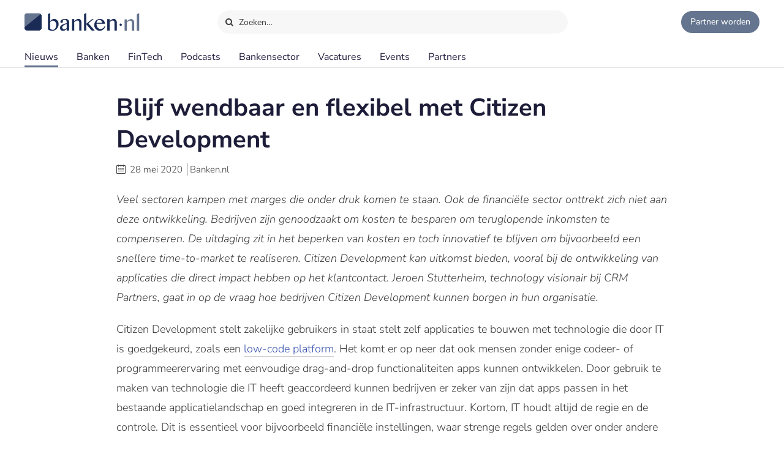

--- FILE ---
content_type: text/html;charset=UTF-8
request_url: https://www.banken.nl/nieuws/22396/blijf-wendbaar-en-flexibel-met-citizen-development
body_size: 11204
content:














<!DOCTYPE html>
<html xmlns="http://www.w3.org/1999/xhtml" xml:lang="nl" lang="nl" prefix="og: https://ogp.me/ns#">
	<head>
		<link rel="preload" href="/css/header.css?v=20251216123948" as="style" />
		<link rel="preload" href="/css/header-with-dropdown.css?v=20251216123948" as="style" />
		
		<meta charset="utf-8">
		<meta name="description" content="Veel sectoren kampen met marges die onder druk komen te staan. Ook de financiële sector onttrekt zich niet aan deze ontwikkeling." />
		<meta name="robots" content="index, FOLLOW" />
		<meta name="HandheldFriendly" content="True" />
		<meta name="MobileOptimized" content="320" />
		<meta name="viewport" content="width=device-width, initial-scale=1.0, minimum-scale=1.0, maximum-scale=3.0" />
		

		
		
		<title>Blijf wendbaar en flexibel met Citizen Development </title>

		<link rel="icon" type="image/png" href="/img/favicon.ico">
		<link rel="apple-touch-icon" href="/img/icon-180x180.png">
		<link rel="apple-touch-icon" sizes="152x152" href="/img/icon-152x152.png">
		<link rel="apple-touch-icon" sizes="167x167" href="/img/icon-167x167.png">
		<link rel="apple-touch-icon" sizes="180x180" href="/img/icon-180x180.png">
		<link rel="icon" sizes="192x192" href="/img/icon-192x192.png">
		<meta name="msapplication-square310x310logo" content="/img/icon-310x310.png">

		
		
		
		
		

		

		
		
		
		
		<link rel="alternate" title="Banken.nl Nieuws" type="application/rss+xml" href="https://www.banken.nl/rss/consultancy_rssfeed.xml" />

		<!-- twitter and opengraph cards -->
		
		
		<meta name="twitter:card" content="summary" />
		<meta name="twitter:site" content="@Banken_nl" />
		
		<meta property="og:title" content="Blijf wendbaar en flexibel met Citizen Development " />
		<meta name="twitter:title" content="Blijf wendbaar en flexibel met Citizen Development " />
		
		
		<meta property="og:image" content="https://www.banken.nl/illustrations/news/spotlight/2020-05-27-124311192-citizen_development_spot.jpg" />
		<meta property="og:image:width" content="546" />
		<meta property="og:image:height" content="312" />

		<meta name="twitter:image" content="https://www.banken.nl/illustrations/news/spotlight/2020-05-27-124311192-citizen_development_spot.jpg" />
		
		<meta property="og:description" content="Veel sectoren kampen met marges die onder druk komen te staan. Ook de financiële sector onttrekt zich niet aan deze ontwikkeling." />
		<meta name="twitter:description" content="Veel sectoren kampen met marges die onder druk komen te staan. Ook de financiële sector onttrekt zich niet aan deze ontwikkeling." />

		
			<link rel="amphtml" href="https://www.banken.nl/nieuws/amp/22396/blijf-wendbaar-en-flexibel-met-citizen-development" />
		
		
		
			<link rel="canonical" href="https://www.banken.nl/nieuws/22396/blijf-wendbaar-en-flexibel-met-citizen-development" />
		
		
		<meta property="og:url" content="https://www.banken.nl/nieuws/22396/blijf-wendbaar-en-flexibel-met-citizen-development" />

		
		<link rel="shortcut icon" href="/img/favicon.ico" type="image/x-icon"/>
		
		






<meta property="og:image" content="https://www.banken.nl/illustrations/news/spotlight/2020-05-27-124311192-citizen_development_spot.jpg" />
<meta property="og:image:width" content="546" />
<meta property="og:image:height" content="312" />
<meta property="og:title" content="Blijf wendbaar en flexibel met Citizen Development " />
<meta property="og:description" content="Veel sectoren kampen met marges die onder druk komen te staan. Ook de financiële sector onttrekt zich niet aan deze ontwikkeling." />


  <meta property='og:type' content='article' />
  <meta property='article:author' content='https://www.banken.nl' />
  <meta property='article:publisher' content='https://www.banken.nl' />
  <meta property='article:published_time' content='2020-05-28T05:00:00Z' />
  <meta property='article:modified_time' content='2020-05-28T05:00:00Z' />
  
  
    <meta property='article:section' content='Banken' />
  


<script type="application/ld+json">
    {
      "@context": "http://schema.org",
      "@type": "NewsArticle",
      "mainEntityOfPage": {
        "@type": "WebPage",
        "@id":  "https://www.banken.nl/nieuws/22396/blijf-wendbaar-en-flexibel-met-citizen-development"
      },
      "headline": "Blijf wendbaar en flexibel met Citizen Development ",
      "image":["https://www.banken.nl/illustrations/news/spotlight/2020-05-27-124311192-citizen_development_spot.jpg"],
      "datePublished": "2020-05-28T05:00:00Z",
      "dateModified": "2020-05-28T05:00:00Z",
      "author": {
        "@type": "Organization",
        "name": "Banken.nl"
      },
       "publisher": {
        "@type": "Organization",
        "name": "Banken.nl",
        "logo": {
          "@type": "ImageObject",
          "url": "https://www.banken.nl/img/metaimage/Banken_nl_metaimage.png"
        }
      },
      "description": "Veel sectoren kampen met marges die onder druk komen te staan. Ook de financiële sector onttrekt zich niet aan deze ontwikkeling."
    }
</script>






		



<link rel="stylesheet" type="text/css" href="/css/main.css?v=20251216123948">
<link rel="stylesheet" type="text/css" href="/css/semantic/semantic-common.css?v=2.9.3" media="print" onload="this.media='all'" />
<link rel="stylesheet" type="text/css" href="/css/semantic/semantic-adapter.css?v=20251216123948" media="print" onload="this.media='all'" />
<link rel="stylesheet" type="text/css" href="/css/default.css?v=20251216123948" media="print" onload="this.media='all'">
<link rel="stylesheet" type="text/css" href="/css/style.css?v=20251216123948" >


		
		


<script src="/js/libs/jquery-3.7.1.min.js" defer></script>

<script src="/js/loadScripts.js?v=1" defer></script>
	</head>

	<body class="header-fixed">
		






























<script>
    var contextPath = "";
    var lblplaatsnaamUrl = 'plaatsnaam';
    var lblsectorUrl = 'sector';
    var lblvakgebiedUrl = 'vakgebied';
    var lblgrootteUrl = 'grootte';
    var lblpaginaUrl = 'pagina';
    var lblitemsUrl = 'items';
    var lblnaamUrl = 'naam';
    var lblPrevious = 'Vorige';
    var lblNext = 'Volgende';
    var lblPage = 'pagina';
    var lblGrafiekenUrl = 'onderzoek';
    var noResultsMsg = 'Geen resultaten gevonden';
    var lblcountryPopupUrl = 'common.urls.countryPage';
    var lblnieuwsUrl = 'nieuws';
    var firmsUrl = 'bank';
    var jobsUrl = 'vacatures';
    var lbltitle = 'titel';
    var version = 'BANKS';

    var headerSearchTitleNews = 'Nieuws';
    var headerSearchTitleFirms = 'Partners';
    var headerSearchTitleIndustry = 'Sector';
    var headerSearchTitleExpertise = 'Vakgebied';
    var headerSearchTitleCategories = 'Onderwerp';
    var headerSearchDefaultMsg = 'Druk op Enter om te zoeken';

    var loadScriptsList = Array.isArray(loadScriptsList) ? loadScriptsList : [];
    loadScriptsList = loadScriptsList.concat("/js/header-scripts.js");
    loadScriptsList = loadScriptsList.concat("/js/common/filterPopup.js?v=20251216123948");
    loadScriptsList = loadScriptsList.concat("/js/header.js?v=20251216123948");
</script>

<link rel="stylesheet" href="/css/cat-icons.css?v=20251216123948" />
<link rel="stylesheet" href="/css/header.css?v=20251216123948" />
<link rel="stylesheet" href="/css/header-with-dropdown.css?v=20251216123948" />
<link rel="stylesheet" href="/css/banken.css?v=20251216123948" />


<div id="darkness"></div>
<div id="globalSearch">
    <div class="searchPopup">
        <span class="ourLogo"><img src="/img/Banken.nl-logo-630x100.png" alt="" /></span>
        <input id="defaultSearch" type="text" class="searchField show-placeholder-on-focus" placeholder="Zoeken…" autocomplete="off">
        <span class="close" onclick="toggleGlobalSearchField();"><svg xmlns="http://www.w3.org/2000/svg" width="1em" height="1em" viewBox="0 0 24 24"><path fill="currentColor" d="m12 10.587l4.95-4.95l1.414 1.414l-4.95 4.95l4.95 4.95l-1.415 1.414l-4.95-4.95l-4.949 4.95l-1.414-1.415l4.95-4.95l-4.95-4.95L7.05 5.638z"></path></svg></span>
    </div>
</div>

<div class="home-back">
    <div class="home-screen"></div>
    <div data-scroll id="header-wrap">
        <div id="header-top">
            <div class="top-menu">
                <a class="logo-link" href="https://www.banken.nl" title="Banken.nl">
                    <span class="logo small-logo"><img src="/img/Banken.nl-logo-630x100.png" alt="" /></span>
                </a>
                <div id="globalSearchBtn" onclick="toggleGlobalSearchField();"><i class="search icon button"></i> Zoeken…</div>
                <div class="header-buttons">
                    
                    <a id="joinPlatformBtn" href="/join-the-platform" title="Partner worden"><span class="join-icon"></span><span class="text">Partner worden</span></a>
                </div>
            </div>
        </div>

        <div id="header">
            <nav class="main greedy-nav">
                <div class="menu visible-links">
                <ul class="main-header-menu-list">
                    <li id="newsMenuItem">
                        <a title="Nieuws" onmouseover="this.title='';"
                           class="active"
                           href="/nieuws">
                            Nieuws
                        </a>
                    </li>
                    <li id="firmsMenuItem">
                        
                        <a title="Banken" onmouseover="this.title='';"
                           class=""
                           href="/bank">
                            Banken
                        </a>
                    </li>
                    <li id="fintechMenuItem">
                        <a title="FinTech" onmouseover="this.title='';"
                           class=""
                           href="/fintech">
                            FinTech
                        </a>
                    </li>







                    <li id="podcastsMenuItem">
                        <a title="Podcasts" onmouseover="this.title='';"
                           class=""
                           href="/podcasts">
                            Podcasts
                        </a>
                    </li>
                    <li id="consultingIndustryMenuItem">
                        <a title="Bankensector" onmouseover="this.title='';"
                           class=""
                           href="/bankensector">
                            Bankensector
                        </a>
                    </li>
                    <li id="jobsMenuItem">
                        <a title="Vacatures" onmouseover="this.title='';"
                           class=""
                           href="/vacatures">
                            Vacatures
                        </a>
                    </li>
                    <li id="eventsMenuItem">
                        <a title="Events"  onmouseover="this.title='';"
                           class=""
                           href="/events">Events
                        </a>
                    </li>
                    <li>
                        <a title="Partners" onmouseover="this.title='';"
                           class=""
                           href="/partners">Partners
                        </a>
                    </li>
                </ul>
                </div>
                <div class="greedy-button hidden"><ul class='hidden-links hidden'></ul></div>
            </nav>

            <nav class="mobile">
                <a class="logo-link" href="https://www.banken.nl" title="Banken.nl">
                    <span class="logo big-logo"><img src="/img/Banken.nl-logo-630x100.png" alt="" /></span>
                </a>
                <div class="mobileSearchButton" onclick="toggleGlobalSearchField();"><i class="search icon button"></i></div>
                <div id="menu-mobile">
                    <span class="bt-menu" onclick="toggleMobileMenu()"></span>
                </div>
                <div class="wrapper-nav main-menu">
                    <ul class="one-column">
                        <li><a href="/nieuws" >Nieuws</a></li>
                        <li><a href="/bank" >Banken</a></li>
                        <li><a href="/fintech" >FinTech bedrijven</a></li>
                        <li><a href="/vacatures" >Vacatures</a></li>
                        <li><a href="/events" >Events</a></li>
                        <li><a href="/themas" >Thema's</a></li>
                        <li><a href="/podcasts" >Podcasts</a></li>
                        <li class="open-sub-menu"><a href="javascript:void(0)" onclick="toggleMobileSubMenu('banksIndustry')">Bankensector</a></li>
                        <li><a href="/partners" >Partners</a></li>
                    </ul>
                    <div class="clearfix"></div>
                    <ul class="join-the-platform one-column">
                        <li class="main-sub-item"><a href="/join-the-platform">Partner worden?</a></li>
                    </ul>
                    <div class="clearfix"></div>

                </div>
                
<div class="wrapper-nav sub-menu banksIndustry">
    <div class="menu-mobile-header back-menu-mobile" onclick="toggleMobileSubMenu('banksIndustry')">
        <span class="bt-back"></span>
        Hoofdmenu
    </div>
    <div class="clearfix"></div>

    <ul class="one-column">
        <li><a href="/bankensector">Bankensector</a></li>
        <li><a href="/bankensector/interviews">Interviews</a></li>
        <li><a href="/bankensector/bankensector-nederland">Bankensector Nederland</a></li>
        <li><a href="/bankensector/marktaandeel">Marktaandeel</a></li>
        <li><a href="/bankensector/rankings-awards">Rankings & Awards</a></li>
    </ul>
</div>
            </nav>
            <div class="bottom-line"></div>
        </div>
    </div>

</div>
<section class="ha-waypoint" data-animate-down="ha-header-hide header-scroll" data-animate-up="ha-header-visible" style="top: 200px;position: absolute;">&nbsp;</section>
<section class="categories-waypoint" data-animate-down="ha-header-hide" data-animate-up="ha-header-visible" style="top: 200px;position: absolute;">&nbsp;</section>
		<div id="wrap" class="clearfix">
			<div id="content" class="clearfix">
				<div role="main">
					<div role="complementary" id="menu">
						
					</div>
					












<script>
	var contextPath = "";
	var relatedNewsId = "22396";
	var categoriesSize = "2";
	var sessionExpiredMessage = 'Om veiligheidsredenen is de sessie verlopen. Ververs de pagina om verder te gaan.';
	var lblGeengeldigmailadres = 'Geen geldig mailadres. <br>Probeer het nogmaals.';
	var lblBinnenenkeleminuten = 'Binnen enkele minuten ontvangt u een email met een bevestigings link waar u op moet klikken om de aanmelding te voltooien.';
	var lblmailadresbekend = 'Dit mailadres is reeds bij ons bekend. Stuur ons een bericht als u de nieuwsbrief niet ontvangt.';
	var lblIetsmisgegaan = 'Er is iets misgegaan. <br>Probeer het nogmaals.';
    var lblnosharesyet = 'nog niet gedeeld';
	var lblkeergedeeld = 'keer gedeeld';
    var lblkeergedeeldMeerdere = 'keer gedeeld';
	var lblNieuws = 'nieuws';
	var lblsector = 'sector';
	var lblvakgebied = 'vakgebied';
	var lbladviesmarkt = 'product';
	var lblthema = 'thema';
	var lblbedrijf = 'organisatie';
	var lbldatum = 'datum';
	var lbltitel = 'titel';
	var lblConsultancy_nl = 'Banken_nl';
	var lblnieuwsUrl = 'nieuws';
	var showChartsOnly = 'false';
    var loadScriptsList = Array.isArray(loadScriptsList) ? loadScriptsList : [];
    loadScriptsList = loadScriptsList.concat(
			// "https://www.google.com/recaptcha/api.js?render=6LcyzbofAAAAAINYYm-OQ9HF5JU9OxiZdH7MOddb",
			"/js/libs/semantic/transition.min.js?v=2.9.3",
			"/js/libs/semantic/dimmer.min.js?v=2.9.3",
			"/js/libs/semantic/modal.min.js?v=2.9.3",
			"/js/libs/semantic/sticky.min.js?v=2.9.3",
			"/js/libs/slick/slick.min.js",
			"/js/search.js?v=20251216123948",
        "/js/news/details.js?v=20251216123948",
        "/js/share.js?v=20251216123948");
</script>
<script src="https://www.google.com/recaptcha/api.js" async defer></script>
<link rel="stylesheet" href="/css/semantic/dimmer.min.css?v=2.9.3" />
<link rel="stylesheet" href="/css/semantic/modal.min.css?v=2.9.3" />
<link rel="stylesheet" href="/css/semantic/rail.min.css?v=2.9.3" />
<link rel="stylesheet" href="/css/semantic/sticky.min.css?v=2.9.3" />
<link rel="stylesheet" href="/js/libs/slick/slick.css"/>
<link rel="stylesheet" href="/js/libs/slick/slick-theme.css"/>
<link rel="stylesheet" href="/css/filter-panel.css?v=20251216123948" />
<link rel="stylesheet" href="/css/news.css?v=20251216123948" />
<link rel="stylesheet" href="/css/newsDetails.css?v=20251216123948" />


<div class="filter-page padding filters-top  ">
	<div class="news-details">
		<div class="news-content filter-page-content" style="position: relative;">

			<h1>Blijf wendbaar en flexibel met Citizen Development </h1>

			<div class="meta_news">
				<i class="icon-calendar"></i> <span class="date">28 mei 2020</span>
				<span class="authored-by">Banken.nl</span>
			</div>

			<div class="text">
				

				

				<p><em>Veel sectoren kampen met marges die onder druk komen te staan. Ook de financi&euml;le sector onttrekt zich niet aan deze ontwikkeling. Bedrijven zijn genoodzaakt om kosten te besparen om teruglopende inkomsten te compenseren. De uitdaging zit in het beperken van kosten en toch innovatief te blijven om bijvoorbeeld een snellere time-to-market te realiseren. Citizen Development kan uitkomst bieden, vooral bij de ontwikkeling van applicaties die direct impact hebben op het klantcontact. Jeroen Stutterheim, technology visionair bij CRM Partners, gaat in op de vraag hoe bedrijven Citizen Development kunnen borgen in hun organisatie.&nbsp;</em></p>
<p>Citizen Development stelt zakelijke gebruikers in staat stelt zelf applicaties te bouwen met technologie die door IT is goedgekeurd, zoals een <a title="https://www.banken.nl/nieuws/22186/risk-en-compliance-kunnen-profiteren-van-low-code-technologie" href="/nieuws/22186/risk-en-compliance-kunnen-profiteren-van-low-code-technologie" target="_blank">low-code platform</a>. Het komt er op neer dat ook mensen zonder enige codeer- of programmeerervaring met eenvoudige drag-and-drop functionaliteiten apps kunnen ontwikkelen. Door gebruik te maken van technologie die IT heeft geaccordeerd kunnen bedrijven er zeker van zijn dat apps passen in het bestaande applicatielandschap en goed integreren in de IT-infrastructuur. Kortom, IT houdt altijd de regie en de controle. Dit is essentieel voor bijvoorbeeld financi&euml;le instellingen, waar strenge regels gelden over onder andere het verwerken van persoonsgegevens.&nbsp;</p>
<h2>Customer experience</h2>
<p>Er zijn inmiddels talloze voorbeelden van apps die door Citizen Developers worden ontwikkeld. Denk aan virtuele agents die de klant op slimme wijze aan de juiste informatie helpen en op de juiste producten wijzen. Hiermee ontlast een financi&euml;le instelling het contact center, verbetert de selfservice voor de klant en worden stappen gezet in de richting van een hogere conversie. Of denk ook aan de ontwikkeling van softwarerobots die bepaalde, veel voorkomende handelingen automatiseren en zo de efficiency sterk verbeteren.&nbsp;</p>
<p><img title="Jeroen Stutterheim" src="/illustrations/news/detail/2020-05-27-124648523-Citizen_Development_detail.jpg" alt="" width="900" height="310" /></p>
<p>Tegelijk is zichtbaar dat Citizen Developers apps realiseren die interne werkprocessen automatiseren. Voor een hypotheekaanvraag zijn bijvoorbeeld veel verschillende documenten nodig. Via een checklist in de vorm van een app kan een medewerker eenvoudig bijhouden of alle informatie compleet is en worden gegevens, na goedkeuring, overgenomen naar het aanvragensysteem. Denk in dit opzicht ook aan het Customer Due Diligence proces, dat&nbsp;<a title="https://www.banken.nl/nieuws/22376/wanneer-gaan-banken-kosten-cdd-doorberekenen-aan-klanten" href="/nieuws/22376/wanneer-gaan-banken-kosten-cdd-doorberekenen-aan-klanten" target="_blank">veel handmatig zoekwerk</a> omvat.&nbsp;</p>
<p>Een Citizen Developer kan een app maken die dit soort taken een stuk effici&euml;nter maakt. Dit betekent een impuls voor de customer experience. Klanten wordt immers sneller en beter geholpen.&nbsp;</p>
<h2>Korte time-to-market</h2>
<p>Bij Citizen Development snijdt het mes aan twee kanten. Aan de ene kant weten zakelijke gebruikers doorgaans heel goed welke functionaliteit nodig is om onderscheidend te zijn of om meer toegevoegde waarde te leveren aan klanten. En zij zien waar processen geautomatiseerd en geoptimaliseerd kunnen worden. Daar kunnen de marketingmanager of business consultant in een Citizen Development setting zelf mee aan de slag. Zij zijn zo een verlengstuk van de IT-afdeling.&nbsp;</p>
<p>Aan de andere kant wordt de druk op de IT-afdeling minder; zij kan zich meer richten op strategische IT-vraagstukken en wordt niet meer lastig gevallen met de vraag om in een offerte-applicatie voor een verzekering een extra veld aan te maken. Dat kan &lsquo;sales&rsquo; nu zelf. De time-to-market is veel korter en je kunt werken met een Minimum Viable Product (MVP). De eerste versie van een product of dienst kan snel worden getest en ingezet.&nbsp;</p>
<p>Aanpassingen zijn eenvoudig te realiseren zodat een organisatie snel kan mee bewegen. Dit zijn exact de maatregelen die men zoekt, zeker wanneer onvoorziene gevallen leiden tot snel moeten kunnen schakelen. Verwacht niet meteen dat Citizen Development een bedrijfskritische applicatie oplevert, zoals CRM of ERP. Zoek het eerder in apps die CRM en ERP beter laten renderen en die je continu en snel kunt verbeteren.</p>
<h2>Laagdrempelig</h2>
<p>Zoals IT een omgeving moet cre&euml;ren waarin Citizen Developers veilig en eenvoudig apps kunnen bouwen, zo moet je als organisatie toewerken naar een cultuur waarin verandering en innovatie centraal staan. Er moet een werkklimaat ontstaan waarin werknemers die detailkennis hebben van de business hebben &eacute;n affiniteit hebben met IT, zich vrij voelen om hun eigen werkprocessen te versnellen door het ontwikkelen van apps.&nbsp;</p>
<p>Organisaties moeten zich er ook van bewust dat Citizen Development teamwork is. Maak duidelijk dat ontwikkelaars samen kunnen werken aan apps en faciliteer dit. Tegelijkertijd moet je het werk voor Citizen Developers zo laagdrempelig mogelijk maken. Het is bijvoorbeeld belangrijk om te kiezen voor een cloudgebaseerd ontwikkelplatform, zodat gebruikers er via een webbrowser toegang tot hebben. Kies ook voor een intu&iuml;tief platform, zodat iedere medewerker eenvoudig aan de slag kan. Help de Citizen Developer op weg met online trainingen en tutorials. Op die manier blijft de kwaliteit van de apps gewaarborgd en groeit het aantal werknemers dat applicaties kan ontwikkelen.</p>
<h2>Change management</h2>
<p>Het werken met Citizen Developers is voor veel organisaties een forse trendbreuk. Zeker in de financi&euml;le sector, waar IT de teugels strak in handen heeft. Omdat financi&euml;le instellingen gebonden zijn aan strenge wet- en regelgeving (denk o.a. aan AVG, AFM-eisen), moet Citizen Development zorgvuldig worden ge&iuml;ntroduceerd. Het gaat hierbij in de kern om twee elementen: de mensen en de technologie.&nbsp;</p>
<p>De technologie die Citizen Development ondersteunt, wordt steeds volwassener. Microsoft bijvoorbeeld heeft binnen het Power Platform met Power Virtual Agents een no-code-tool gelanceerd waarmee Developers zelf complete chatbots kunnen bouwen, die integreren met de back-end van de organisatie. Uit&nbsp;<a title="https://www.crmpartners.com/nl-nl/resources/whitepaper/ebook-onderzoek--Financials?id=fd3317c6-9a58-4286-92cd-c8370fe14382" href="https://www.crmpartners.com/nl-nl/resources/whitepaper/ebook-onderzoek--Financials?id=fd3317c6-9a58-4286-92cd-c8370fe14382" target="_blank" rel="nofollow">onderzoek in opdracht van CRM Partners</a> blijkt dat de consument deze nieuwe vormen van communicatie waardeert bij zijn financieel dienstverlener. In die zin draagt Citizen Development bij aan klanttevredenheid.</p>
<blockquote>
<p>Citizen Development moet zorgvuldig worden ge&iuml;ntroduceerd. Het gaat daarbij in de kern om twee elementen: de mensen en de technologie.&nbsp;</p>
</blockquote>
<p>Nu de technologie beschikbaar en &lsquo;ready to use&rsquo; is, is het aan de mensen in de organisatie om mee te veranderen richting de flexibele organisatie die je in crisistijd moet zijn. De praktijk leert dat het verstandig is hierbij een ervaren change manager in te schakelen, die enerzijds de technologische kennis in huis heeft en anderzijds het complexe verandertraject begeleidt. Juist doordat het laagdrempeliger wordt om snel apps te ontwikkelen, komt het zwaartepunt veel meer te liggen op de veranderingen die nodig zijn om van die apps een succes te maken.&nbsp;</p>
<p>Nieuwe apps vraagt wat van het verandervermogen van medewerkers. En dat vraagt om een goede begeleiding van gebruikers en dus een veranderkundige benadering, gericht op mensen. Zo krijgen financi&euml;le instellingen door de invloed van. Citizen Development biedt de kans om wendbaarder te worden, juist als het economisch uitdagende tijden zijn.</p>

				<div class="mobileTags">
					
						<div class="tags">
							<ul class="categories-list">
								
								
								
									
									
									
									
										<li class="side-filter closed news-filter-field-1">
											<a href="/nieuws/vakgebied/beleidsadvies" title="Beleidsadvies news.details.newsFields.categoryTitle" onmouseover="this.title='';">Beleidsadvies</a>
										</li>
									
								
									
									
									
									
										<li class="side-filter closed news-filter-field-2">
											<a href="/nieuws/vakgebied/informatie-technologie" title="Informatie Technologie news.details.newsFields.categoryTitle" onmouseover="this.title='';">Informatie Technologie</a>
										</li>
									
								
							</ul>
						</div>
					
				</div>

				
				

				
				
				<div class="article-social">
    <span class="shared-count"></span>
    
    <ul>
        <li class="mail">
            <a aria-label="Mail Share" href="mailto:?&subject=Blijf wendbaar en flexibel met Citizen Development&body=https://www.banken.nl/nieuws/22396/blijf-wendbaar-en-flexibel-met-citizen-development"><i class="icon-mail"></i></a>
        </li>
        <li class="linkedin">
            <a class="popup" rel="nofollow" aria-label="Share in Linkedin" target="_blank" href="https://www.linkedin.com/shareArticle?mini=true&url=https://www.banken.nl/nieuws/22396/blijf-wendbaar-en-flexibel-met-citizen-development&title=Blijf+wendbaar+en+flexibel+met+Citizen+Development&source=https://www.banken.nl/nieuws/22396/blijf-wendbaar-en-flexibel-met-citizen-development"><i class="icon-linkedin"></i> <br></a>
        </li>
        <li class="twitter">
            <a class="popup" rel="nofollow" aria-label="Share in X" target="_blank" href="https://twitter.com/intent/tweet?text=Blijf+wendbaar+en+flexibel+met+Citizen+Development&url=https://www.banken.nl/nieuws/22396/blijf-wendbaar-en-flexibel-met-citizen-development&via=Banken_nl"><i class="icon-twitter"></i> <br></a>
        </li>
        <li class="facebook">
            <a class="popup" rel="nofollow" aria-label="Share in Facebook" target="_blank" href="https://www.facebook.com/sharer/sharer.php?u=https://www.banken.nl/nieuws/22396/blijf-wendbaar-en-flexibel-met-citizen-development"><i class="icon-facebook"></i> <br></a>
        </li>
        <li class="whatsapp">
            <a class="popup" rel="nofollow" aria-label="Share in WhatsApp" target="_blank" href="https://api.whatsapp.com/send?text=https://www.banken.nl/nieuws/22396/blijf-wendbaar-en-flexibel-met-citizen-development"><i class="icon-whatsapp"></i> <br></a>
        </li>
    </ul>
</div>
			</div>
		</div>
		<div class="clearfix"></div>
		


	</div>

	<div class="clearfix"></div>

	

	<div class="top-30">
		
			
			
			
			
				
				
				
			
			
			
			

			
    <div class="related-news-on-details">
        <div class="related-news top-20">
            <div class="related-news-header">
                <h2>Beleidsadvies nieuws</h2>
                
                
                    <a class="more-category-news" href="/nieuws/vakgebied/beleidsadvies">Meer Beleidsadvies nieuws</a>
                
            </div>
            <ul class="ui grid news-list simpleLayout">
                
                
                    
                    
                    
                    
                    
                    <li class="three-item wide computer three-item wide tablet sixteen wide mobile column big-image">
                        

<div class="paddding-block">
    <div class="news-img">
        
        

        
        
        
        
        
        
        <a href="/nieuws/26746/het-synergie-effect-hoe-ai-en-opkomende-technologieen-samen-groei-ontsluiten" >
            <figure class="effect-julia">
                
                    
                        <picture>
                            <source srcset="/illustrations/190/news/spotlight/2026-01-16-113646312-Het_synergie-effect_hoe_AI_en_opkomende_technologie_n_samen_groei_ontsluiten.webp 190w,
                                            /illustrations/300/news/spotlight/2026-01-16-113646312-Het_synergie-effect_hoe_AI_en_opkomende_technologie_n_samen_groei_ontsluiten.webp 300w,
                                            /illustrations/news/spotlight/2026-01-16-113646312-Het_synergie-effect_hoe_AI_en_opkomende_technologie_n_samen_groei_ontsluiten.webp 546w"
                                    sizes="(min-width:1080px) 546px, (max-width:640px) 546px, 300px" type="image/webp">
                            <source srcset="/illustrations/190/news/spotlight/2026-01-16-113646312-Het_synergie-effect_hoe_AI_en_opkomende_technologie_n_samen_groei_ontsluiten.jpg?webp 190w,
                                            /illustrations/300/news/spotlight/2026-01-16-113646312-Het_synergie-effect_hoe_AI_en_opkomende_technologie_n_samen_groei_ontsluiten.jpg?webp 300w,
                                            /illustrations/news/spotlight/2026-01-16-113646312-Het_synergie-effect_hoe_AI_en_opkomende_technologie_n_samen_groei_ontsluiten.jpg?webp 546w"
                                    sizes="(min-width:1080px) 546px, (max-width:640px) 546px, 300px" type="image/jpeg">
                            <img src="/illustrations/news/spotlight/2026-01-16-113646312-Het_synergie-effect_hoe_AI_en_opkomende_technologie_n_samen_groei_ontsluiten.jpg?webp" alt="Het synergie-effect: hoe AI en opkomende technologieën samen groei ontsluiten " loading="lazy"  />
                        </picture>
                    
                    
                    
                
                
            </figure>
        </a>
    </div>
    <div class="clearfix"></div>

    <div class="news-item-info">
        <a href="/nieuws/26746/het-synergie-effect-hoe-ai-en-opkomende-technologieen-samen-groei-ontsluiten" >
            <span class="home-news-item">
                Het synergie-effect: hoe AI en opkomende technologieën samen groei ontsluiten 
            </span>
            <span class="home-news-description">
                Toonaangevende Europese banken behalen al sterke rendementen op hun investeringen in agentic AI, maar de ware transformatiekracht ligt in de samenkomst van innovaties.
            </span>
            <div class="news-date-source">20 januari 2026 </div>
        </a>
    </div>
</div>
                    </li>
                
                    
                    
                    
                    
                    
                    <li class="three-item wide computer three-item wide tablet sixteen wide mobile column big-image">
                        

<div class="paddding-block">
    <div class="news-img">
        
        

        
        
        
        
        
        
        <a href="/nieuws/26726/drie-routes-naar-agentic-transformatie-op-ondernemingsniveau" >
            <figure class="effect-julia">
                
                    
                        <picture>
                            <source srcset="/illustrations/190/news/spotlight/2026-01-08-124355529-Drie_routes_naar_agentic_transformatie_op_ondernemingsniveau.webp 190w,
                                            /illustrations/300/news/spotlight/2026-01-08-124355529-Drie_routes_naar_agentic_transformatie_op_ondernemingsniveau.webp 300w,
                                            /illustrations/news/spotlight/2026-01-08-124355529-Drie_routes_naar_agentic_transformatie_op_ondernemingsniveau.webp 546w"
                                    sizes="(min-width:1080px) 546px, (max-width:640px) 546px, 300px" type="image/webp">
                            <source srcset="/illustrations/190/news/spotlight/2026-01-08-124355529-Drie_routes_naar_agentic_transformatie_op_ondernemingsniveau.jpg?webp 190w,
                                            /illustrations/300/news/spotlight/2026-01-08-124355529-Drie_routes_naar_agentic_transformatie_op_ondernemingsniveau.jpg?webp 300w,
                                            /illustrations/news/spotlight/2026-01-08-124355529-Drie_routes_naar_agentic_transformatie_op_ondernemingsniveau.jpg?webp 546w"
                                    sizes="(min-width:1080px) 546px, (max-width:640px) 546px, 300px" type="image/jpeg">
                            <img src="/illustrations/news/spotlight/2026-01-08-124355529-Drie_routes_naar_agentic_transformatie_op_ondernemingsniveau.jpg?webp" alt="Drie routes naar agentic transformatie op ondernemingsniveau" loading="lazy"  />
                        </picture>
                    
                    
                    
                
                
            </figure>
        </a>
    </div>
    <div class="clearfix"></div>

    <div class="news-item-info">
        <a href="/nieuws/26726/drie-routes-naar-agentic-transformatie-op-ondernemingsniveau" >
            <span class="home-news-item">
                Drie routes naar agentic transformatie op ondernemingsniveau
            </span>
            <span class="home-news-description">
                Europese banken omarmen agentic AI op ondernemingsschaal, maar er bestaat geen eenduidige route vooruit.
            </span>
            <div class="news-date-source">12 januari 2026 </div>
        </a>
    </div>
</div>
                    </li>
                
                    
                    
                    
                    
                    
                    <li class="three-item wide computer three-item wide tablet sixteen wide mobile column big-image">
                        

<div class="paddding-block">
    <div class="news-img">
        
        

        
        
        
        
        
        
        <a href="/nieuws/26710/purpose-als-organiserend-principe" >
            <figure class="effect-julia">
                
                    
                        <picture>
                            <source srcset="/illustrations/190/news/spotlight/2026-01-05-125638189-Purpose_als_organiserend_principe.webp 190w,
                                            /illustrations/300/news/spotlight/2026-01-05-125638189-Purpose_als_organiserend_principe.webp 300w,
                                            /illustrations/news/spotlight/2026-01-05-125638189-Purpose_als_organiserend_principe.webp 546w"
                                    sizes="(min-width:1080px) 546px, (max-width:640px) 546px, 300px" type="image/webp">
                            <source srcset="/illustrations/190/news/spotlight/2026-01-05-125638189-Purpose_als_organiserend_principe.jpg?webp 190w,
                                            /illustrations/300/news/spotlight/2026-01-05-125638189-Purpose_als_organiserend_principe.jpg?webp 300w,
                                            /illustrations/news/spotlight/2026-01-05-125638189-Purpose_als_organiserend_principe.jpg?webp 546w"
                                    sizes="(min-width:1080px) 546px, (max-width:640px) 546px, 300px" type="image/jpeg">
                            <img src="/illustrations/news/spotlight/2026-01-05-125638189-Purpose_als_organiserend_principe.jpg?webp" alt="Purpose als organiserend principe" loading="lazy"  />
                        </picture>
                    
                    
                    
                
                
            </figure>
        </a>
    </div>
    <div class="clearfix"></div>

    <div class="news-item-info">
        <a href="/nieuws/26710/purpose-als-organiserend-principe" >
            <span class="home-news-item">
                Purpose als organiserend principe
            </span>
            <span class="home-news-description">
                Hoe helpt purpose het mission statement en de waarden van een organisatie te verbinden met de dagelijkse operatie, en zo een betekenisvolle en eenduidige koers te waarborgen? Purpose Het helder gefor
            </span>
            <div class="news-date-source">06 januari 2026 </div>
        </a>
    </div>
</div>
                    </li>
                
            </ul>
            <div class="clearfix"></div>
        </div>
    </div>

		
			
			
			
			
				
				
				
			
			
			
			

			
    <div class="related-news-on-details">
        <div class="related-news top-20">
            <div class="related-news-header">
                <h2>Informatie Technologie nieuws</h2>
                
                
                    <a class="more-category-news" href="/nieuws/vakgebied/informatie-technologie">Meer Informatie Technologie nieuws</a>
                
            </div>
            <ul class="ui grid news-list simpleLayout">
                
                
                    
                    
                    
                    
                    
                    <li class="three-item wide computer three-item wide tablet sixteen wide mobile column big-image">
                        

<div class="paddding-block">
    <div class="news-img">
        
        

        
        
        
        
        
        
        <a href="/nieuws/26670/ai-versnelt-transformatie-financiele-sector-maar-vergroot-tegelijkertijd-de-vraag-naar-governance-en-riskexpertise" >
            <figure class="effect-julia">
                
                    
                        <picture>
                            <source srcset="/illustrations/190/news/spotlight/2025-12-18-102436826-AI_versnelt_transformatie_financi_le_sector__maar_vergroot_tegelijkertijd_de_vraag_naar_governance-_en_riskexpertise.webp 190w,
                                            /illustrations/300/news/spotlight/2025-12-18-102436826-AI_versnelt_transformatie_financi_le_sector__maar_vergroot_tegelijkertijd_de_vraag_naar_governance-_en_riskexpertise.webp 300w,
                                            /illustrations/news/spotlight/2025-12-18-102436826-AI_versnelt_transformatie_financi_le_sector__maar_vergroot_tegelijkertijd_de_vraag_naar_governance-_en_riskexpertise.webp 546w"
                                    sizes="(min-width:1080px) 546px, (max-width:640px) 546px, 300px" type="image/webp">
                            <source srcset="/illustrations/190/news/spotlight/2025-12-18-102436826-AI_versnelt_transformatie_financi_le_sector__maar_vergroot_tegelijkertijd_de_vraag_naar_governance-_en_riskexpertise.jpg?webp 190w,
                                            /illustrations/300/news/spotlight/2025-12-18-102436826-AI_versnelt_transformatie_financi_le_sector__maar_vergroot_tegelijkertijd_de_vraag_naar_governance-_en_riskexpertise.jpg?webp 300w,
                                            /illustrations/news/spotlight/2025-12-18-102436826-AI_versnelt_transformatie_financi_le_sector__maar_vergroot_tegelijkertijd_de_vraag_naar_governance-_en_riskexpertise.jpg?webp 546w"
                                    sizes="(min-width:1080px) 546px, (max-width:640px) 546px, 300px" type="image/jpeg">
                            <img src="/illustrations/news/spotlight/2025-12-18-102436826-AI_versnelt_transformatie_financi_le_sector__maar_vergroot_tegelijkertijd_de_vraag_naar_governance-_en_riskexpertise.jpg?webp" alt="AI versnelt transformatie financiële sector, maar vergroot tegelijkertijd de vraag naar governance- en riskexpertise" loading="lazy"  />
                        </picture>
                    
                    
                    
                
                
            </figure>
        </a>
    </div>
    <div class="clearfix"></div>

    <div class="news-item-info">
        <a href="/nieuws/26670/ai-versnelt-transformatie-financiele-sector-maar-vergroot-tegelijkertijd-de-vraag-naar-governance-en-riskexpertise" >
            <span class="home-news-item">
                AI versnelt transformatie financiële sector, maar vergroot tegelijkertijd de vraag naar governance- en riskexpertise
            </span>
            <span class="home-news-description">
                De financiële sector digitaliseert in hoog tempo. Banken en verzekeraars zetten steeds vaker AI in voor procesautomatisering, risicomodellen, klantacceptatie en ESG-rapportages.
            </span>
            <div class="news-date-source">19 december 2025 </div>
        </a>
    </div>
</div>
                    </li>
                
                    
                    
                    
                    
                    
                    <li class="three-item wide computer three-item wide tablet sixteen wide mobile column big-image">
                        

<div class="paddding-block">
    <div class="news-img">
        
        

        
        
        
        
        
        
        <a href="/nieuws/26596/akkuro-en-td-ronden-implementatietraject-af" >
            <figure class="effect-julia">
                
                    
                        <picture>
                            <source srcset="/illustrations/190/news/spotlight/2025-11-17-100749997-Akkuro_en_TD_ronden_implementatietraject_af.webp 190w,
                                            /illustrations/300/news/spotlight/2025-11-17-100749997-Akkuro_en_TD_ronden_implementatietraject_af.webp 300w,
                                            /illustrations/news/spotlight/2025-11-17-100749997-Akkuro_en_TD_ronden_implementatietraject_af.webp 546w"
                                    sizes="(min-width:1080px) 546px, (max-width:640px) 546px, 300px" type="image/webp">
                            <source srcset="/illustrations/190/news/spotlight/2025-11-17-100749997-Akkuro_en_TD_ronden_implementatietraject_af.jpg?webp 190w,
                                            /illustrations/300/news/spotlight/2025-11-17-100749997-Akkuro_en_TD_ronden_implementatietraject_af.jpg?webp 300w,
                                            /illustrations/news/spotlight/2025-11-17-100749997-Akkuro_en_TD_ronden_implementatietraject_af.jpg?webp 546w"
                                    sizes="(min-width:1080px) 546px, (max-width:640px) 546px, 300px" type="image/jpeg">
                            <img src="/illustrations/news/spotlight/2025-11-17-100749997-Akkuro_en_TD_ronden_implementatietraject_af.jpg?webp" alt="Akkuro en TD ronden implementatietraject af" loading="lazy"  />
                        </picture>
                    
                    
                    
                
                
            </figure>
        </a>
    </div>
    <div class="clearfix"></div>

    <div class="news-item-info">
        <a href="/nieuws/26596/akkuro-en-td-ronden-implementatietraject-af" >
            <span class="home-news-item">
                Akkuro en TD ronden implementatietraject af
            </span>
            <span class="home-news-description">
                Akkuro, leverancier van composable banking-oplossingen, heeft een omvangrijk implementatietraject bij de Canadese grootbank Toronto-Dominion Bank (TD) succesvol afgerond.
            </span>
            <div class="news-date-source">18 november 2025 </div>
        </a>
    </div>
</div>
                    </li>
                
                    
                    
                    
                    
                    
                    <li class="three-item wide computer three-item wide tablet sixteen wide mobile column big-image">
                        

<div class="paddding-block">
    <div class="news-img">
        
        

        
        
        
        
        
        
        <a href="/nieuws/26542/papierloze-toekomst-ver-verwijderd-voor-financiele-sector" >
            <figure class="effect-julia">
                
                    
                        <picture>
                            <source srcset="/illustrations/190/news/spotlight/2025-10-28-013503517-Papierloze_toekomst_ver_verwijderd_voor_financi_le_sector_spot.webp 190w,
                                            /illustrations/300/news/spotlight/2025-10-28-013503517-Papierloze_toekomst_ver_verwijderd_voor_financi_le_sector_spot.webp 300w,
                                            /illustrations/news/spotlight/2025-10-28-013503517-Papierloze_toekomst_ver_verwijderd_voor_financi_le_sector_spot.webp 546w"
                                    sizes="(min-width:1080px) 546px, (max-width:640px) 546px, 300px" type="image/webp">
                            <source srcset="/illustrations/190/news/spotlight/2025-10-28-013503517-Papierloze_toekomst_ver_verwijderd_voor_financi_le_sector_spot.jpg?webp 190w,
                                            /illustrations/300/news/spotlight/2025-10-28-013503517-Papierloze_toekomst_ver_verwijderd_voor_financi_le_sector_spot.jpg?webp 300w,
                                            /illustrations/news/spotlight/2025-10-28-013503517-Papierloze_toekomst_ver_verwijderd_voor_financi_le_sector_spot.jpg?webp 546w"
                                    sizes="(min-width:1080px) 546px, (max-width:640px) 546px, 300px" type="image/jpeg">
                            <img src="/illustrations/news/spotlight/2025-10-28-013503517-Papierloze_toekomst_ver_verwijderd_voor_financi_le_sector_spot.jpg?webp" alt="Papierloze toekomst ver verwijderd voor financiële sector" loading="lazy"  />
                        </picture>
                    
                    
                    
                
                
            </figure>
        </a>
    </div>
    <div class="clearfix"></div>

    <div class="news-item-info">
        <a href="/nieuws/26542/papierloze-toekomst-ver-verwijderd-voor-financiele-sector" >
            <span class="home-news-item">
                Papierloze toekomst ver verwijderd voor financiële sector
            </span>
            <span class="home-news-description">
                Papierinkopers bij banken hoeven voorlopig nog niet bang te zijn voor een tekort aan werk.
            </span>
            <div class="news-date-source">29 oktober 2025 </div>
        </a>
    </div>
</div>
                    </li>
                
            </ul>
            <div class="clearfix"></div>
        </div>
    </div>

		
		
		
	</div>
</div>
<div id="stopFixedContent"></div>
<div id="article-progress"><div class="progress"></div></div>
				</div>
			</div>
			
				












<script>
    var lblGeengeldigmailadres = 'Geen geldig mailadres. <br>Probeer het nogmaals.';
    var lblBinnenenkeleminuten = 'Binnen enkele minuten ontvangt u een email met een bevestigings link waar u op moet klikken om de aanmelding te voltooien.';
    var lblmailadresbekend = 'Dit mailadres is reeds bij ons bekend. Stuur ons een bericht als u de nieuwsbrief niet ontvangt.';
    var lblIetsmisgegaan = 'Er is iets misgegaan. <br>Probeer het nogmaals.';
    var loadScriptsList = Array.isArray(loadScriptsList) ? loadScriptsList : [];
    loadScriptsList = loadScriptsList.concat("/js/newsletter.js?v=20251216123948");
</script>

<div id="footer-container">
    <div id="newsletter">
        <div class="row">
            <div class="newsletter-form">
                <div class="column-header">Meld je aan voor de nieuwsbrief</div>
                <div class="form">
                    
                    <form action="//banken.us9.list-manage.com/subscribe/post-json?u=4d487e0513e24a32fdf399c16&id=306789bfb8&c=?" method="post" id="mc-embedded-subscribe-form" name="mc-embedded-subscribe-form" class="validate" novalidate>
                        <input type="email" name="EMAIL" id="mce-EMAIL" class="text subcribe-email" placeholder="jouw&#64;mailadres">
                        <div style="position: absolute; left: -5000px;" aria-hidden="true">
                            <input type="text" name="b_4d487e0513e24a32fdf399c16_c5e4bae0e3" tabindex="-1" value="">
                        </div>
                        <button id="mc-embedded-subscribe"  type="submit" class="submit subcribe-submit">Aanmelden</button>
                    </form>
                </div>
            </div>
            <div class="message hide">Aanmelding succesvol</div>
            <div class="newsletter-result footer"></div>
        </div>
    </div>

<div id="footer">
    <div class="row top">
        <div class="column column-links">
            <div class="column-header">Over Banken.nl</div>
            <ul>
                <li><a href="/over-banken-nl">Over ons</a></li>
                <li><a href="/adverteren">Adverteren</a></li>
                <li><a href="/nieuws/nieuwsarchief">Nieuwsarchief</a></li>
                <li><a href="/contact">Contact</a></li>
            </ul>
        </div>
        <div class="column-middle hidden-content">
            <div class="column-header">Voorwaarden</div>
            <ul>
                <li><a href="/disclaimer">Disclaimer</a></li>
                <li>Privacy Policy</li>
                <li>Terms of Use</li>


            </ul>
        </div>
        <div class="column column-about">
            <div class="column-header">
                <span class="logo small-logo"><img src="/img/Banken.nl-logo-630x100.png" alt="" /></span>
            </div>
            <div class="desc">Banken.nl is het platform van de Nederlandse financiële sector. Een centraal informatiepunt met het laatste nieuws en trends van de financiële sector.</div>
        </div>
    </div>

    <div class="row bottom">
        <div class="social-block">
            
            
            
            
            
            
            
            <ul class="social">
                <li><a title="Banken.nl op Twitter" class="popup" target="_blank" href="https://twitter.com/Banken_nl">
                    <i class="icon-twitter"></i>
                </a></li>
                <li><a title="Banken.nl op Facebook" class="popup" target="_blank" rel="nofollow" href="https://www.facebook.com/Bankennl">
                    <i class="icon-facebook"></i>
                </a></li>
                <li><a title="Banken.nl op Linkedin" class="popup" target="_blank" href="https://www.linkedin.com/company/banken-nl/">
                    <i class="icon-linkedin"></i>
                </a></li>
                <li><a class="popup" target="_blank" href="https://www.banken.nl/rss/banken_rssfeed.xml">
                    <i class="icon-rss"></i>
                </a></li>
            </ul>
        </div>
    </div>
</div>
</div>
			
			
		</div>
		


















  <!-- Google tag (gtag.js)  GA4-->
  <script async src="https://www.googletagmanager.com/gtag/js?id=G-5T0CGQCDS9"></script>
  <script>
    window.dataLayer = window.dataLayer || [];
    function gtag(){dataLayer.push(arguments);}
    gtag('js', new Date());
    gtag('config', 'G-5T0CGQCDS9',{
      
      
      "category": "Informatie Technologie, Beleidsadvies",
      
      "test_title": "Blijf wendbaar en flexibel met Citizen Development "
    });
  </script>


  <script async src="https://www.googletagservices.com/tag/js/gpt.js"></script>
  <script>
    var googletag = googletag || {};
    googletag.cmd = googletag.cmd || [];
  </script>
  
  
    <!-- Start GPT Tag -->
    <script async src='https://securepubads.g.doubleclick.net/tag/js/gpt.js'></script>
    <script>
      window.googletag = window.googletag || {cmd: []};
      googletag.cmd.push(function() {
        googletag.defineSlot('/36599762/BLLiZ_Consultancy/Banken_ros_rectangle', [[300,250],[336,280],[300,600],[336,600]], 'div-gpt-ad-7714541-1')
                .addService(googletag.pubads());

        googletag.pubads().enableSingleRequest();
        googletag.enableServices();
      });
    </script>
    <!-- End GPT Tag -->
  
  


	</body>
</html>

--- FILE ---
content_type: application/javascript; charset=utf-8
request_url: https://fundingchoicesmessages.google.com/f/AGSKWxWVykA4-zOUo1ki3CkVEGT5CTuIvfpBkNhTnss4MvZdmXFXaeu-7K3CRIZ6tywvySjBbABm9VQwuudUF-ZTEtsWTLkR6FfA1sinat6nCnpPrOyj2ON5laVbIp--1A5BJpluPjaENwLZV_JHCDgVj3D4LNKGyuC0tKIp4PTLyqqfUTTKQ0trosEGcbxy/_/ads_detect./ads2x300new./defaultad?_skyscraper160x600./rightnavads.
body_size: -1290
content:
window['e19eeb21-c10b-47a1-bb33-75a1e13f89bc'] = true;